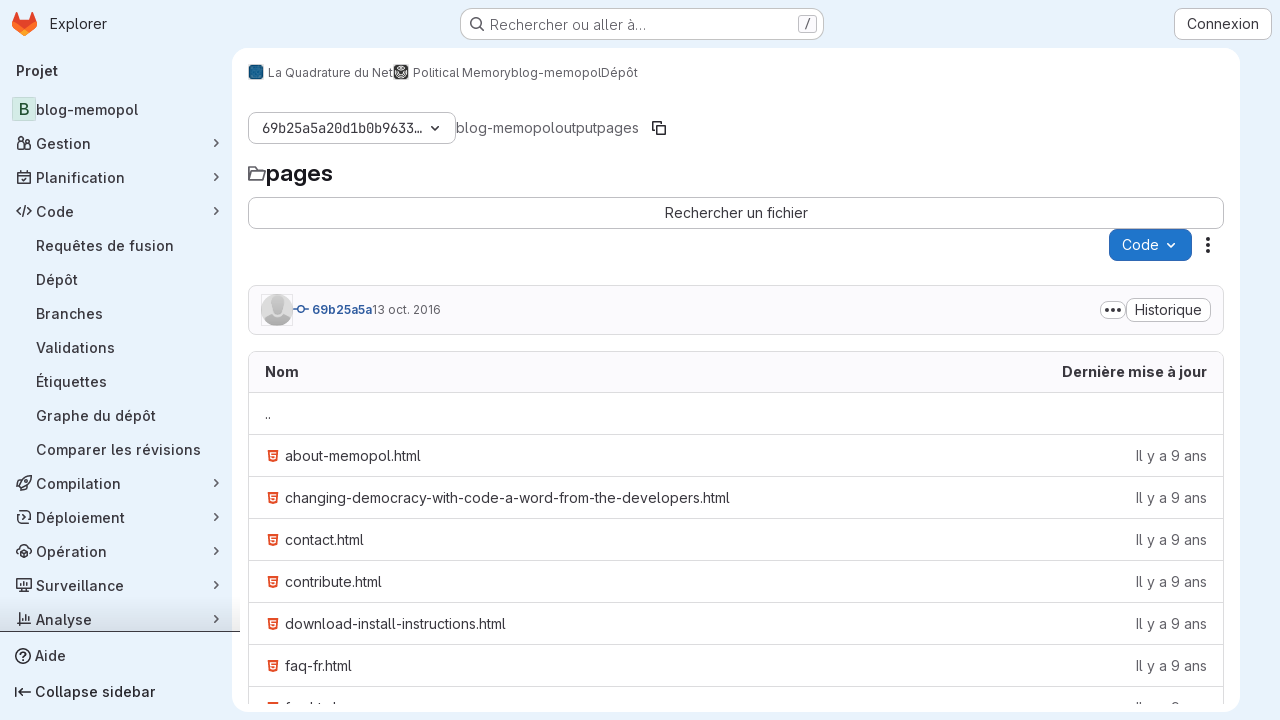

--- FILE ---
content_type: text/html; charset=utf-8
request_url: https://git.laquadrature.net/la-quadrature-du-net/memopol/blog-memopol/-/tree/69b25a5a20d1b0b963325d1305b32ad19a8ae015/output/pages
body_size: 40366
content:




<!DOCTYPE html>
<html class="gl-system ui-blue with-top-bar with-header application-chrome page-with-panels with-gl-container-queries " lang="fr">
<head prefix="og: http://ogp.me/ns#">
<meta charset="utf-8">
<meta content="IE=edge" http-equiv="X-UA-Compatible">
<meta content="width=device-width, initial-scale=1" name="viewport">
<title>output/pages · 69b25a5a20d1b0b963325d1305b32ad19a8ae015 · La Quadrature du Net / Political Memory / blog-memopol · GitLab</title>
<script>
//<![CDATA[
window.gon={};gon.api_version="v4";gon.default_avatar_url="https://git.laquadrature.net/assets/no_avatar-849f9c04a3a0d0cea2424ae97b27447dc64a7dbfae83c036c45b403392f0e8ba.png";gon.max_file_size=400;gon.asset_host=null;gon.webpack_public_path="/assets/webpack/";gon.relative_url_root="";gon.user_color_mode="gl-system";gon.user_color_scheme="white";gon.markdown_surround_selection=null;gon.markdown_automatic_lists=null;gon.markdown_maintain_indentation=null;gon.math_rendering_limits_enabled=true;gon.allow_immediate_namespaces_deletion=true;gon.recaptcha_api_server_url="https://www.recaptcha.net/recaptcha/api.js";gon.recaptcha_sitekey="";gon.gitlab_url="https://git.laquadrature.net";gon.promo_url="https://about.gitlab.com";gon.forum_url="https://forum.gitlab.com";gon.docs_url="https://docs.gitlab.com";gon.revision="7f854654f98";gon.feature_category="source_code_management";gon.gitlab_logo="/assets/gitlab_logo-2957169c8ef64c58616a1ac3f4fc626e8a35ce4eb3ed31bb0d873712f2a041a0.png";gon.secure=true;gon.sprite_icons="/assets/icons-4c8dcc4ae95b72054c5ab1467cf841cbe8c4717ac179b67e7e1f80a72d92038a.svg";gon.sprite_file_icons="/assets/file_icons/file_icons-90de312d3dbe794a19dee8aee171f184ff69ca9c9cf9fe37e8b254e84c3a1543.svg";gon.illustrations_path="/images/illustrations.svg";gon.emoji_sprites_css_path="/assets/emoji_sprites-bd26211944b9d072037ec97cb138f1a52cd03ef185cd38b8d1fcc963245199a1.css";gon.emoji_backend_version=4;gon.gridstack_css_path="/assets/lazy_bundles/gridstack-f42069e5c7b1542688660592b48f2cbd86e26b77030efd195d124dbd8fe64434.css";gon.test_env=false;gon.disable_animations=false;gon.suggested_label_colors={"#cc338b":"Magenta-pink","#dc143c":"Crimson","#c21e56":"Rose red","#cd5b45":"Dark coral","#ed9121":"Carrot orange","#eee600":"Titanium yellow","#009966":"Green-cyan","#8fbc8f":"Dark sea green","#6699cc":"Blue-gray","#e6e6fa":"Lavender","#9400d3":"Dark violet","#330066":"Deep violet","#36454f":"Charcoal grey","#808080":"Gray"};gon.first_day_of_week=1;gon.time_display_relative=true;gon.time_display_format=0;gon.ee=false;gon.jh=false;gon.dot_com=false;gon.uf_error_prefix="UF";gon.pat_prefix="glpat-";gon.keyboard_shortcuts_enabled=true;gon.diagramsnet_url="https://embed.diagrams.net";gon.features={"uiForOrganizations":false,"organizationSwitching":false,"findAndReplace":false,"removeMonitorMetrics":true,"workItemViewForIssues":true,"newProjectCreationForm":false,"workItemsClientSideBoards":false,"glqlWorkItems":true,"glqlAggregation":false,"glqlTypescript":false,"paneledView":true,"archiveGroup":false,"accessibleLoadingButton":false,"projectStudioEnabled":true,"inlineBlame":false,"directoryCodeDropdownUpdates":true,"repositoryFileTreeBrowser":false};
//]]>
</script>

<script>
//<![CDATA[
const root = document.documentElement;
if (window.matchMedia('(prefers-color-scheme: dark)').matches) {
  root.classList.add('gl-dark');
}

window.matchMedia('(prefers-color-scheme: dark)').addEventListener('change', (e) => {
  if (e.matches) {
    root.classList.add('gl-dark');
  } else {
    root.classList.remove('gl-dark');
  }
});

//]]>
</script>
<script>
//<![CDATA[
var gl = window.gl || {};
gl.startup_calls = {"/la-quadrature-du-net/memopol/blog-memopol/-/refs/69b25a5a20d1b0b963325d1305b32ad19a8ae015/logs_tree/output/pages?format=json\u0026offset=0":{},"/la-quadrature-du-net/memopol/blog-memopol/-/blob/69b25a5a20d1b0b963325d1305b32ad19a8ae015/README.md?format=json\u0026viewer=rich":{}};
gl.startup_graphql_calls = [{"query":"query pathLastCommit($projectPath: ID!, $path: String, $ref: String!, $refType: RefType) {\n  project(fullPath: $projectPath) {\n    __typename\n    id\n    repository {\n      __typename\n      lastCommit(path: $path, ref: $ref, refType: $refType) {\n        __typename\n        id\n        sha\n        title\n        titleHtml\n        descriptionHtml\n        message\n        webPath\n        committerName\n        committerEmail\n        committedDate\n        authoredDate\n        authorName\n        authorEmail\n        authorGravatar\n        author {\n          __typename\n          id\n          name\n          avatarUrl\n          webPath\n        }\n        signature {\n          __typename\n          ... on GpgSignature {\n            gpgKeyPrimaryKeyid\n            verificationStatus\n          }\n          ... on X509Signature {\n            verificationStatus\n            x509Certificate {\n              id\n              subject\n              subjectKeyIdentifier\n              x509Issuer {\n                id\n                subject\n                subjectKeyIdentifier\n              }\n            }\n          }\n          ... on SshSignature {\n            verificationStatus\n            keyFingerprintSha256\n          }\n        }\n        pipelines(ref: $ref, first: 1) {\n          __typename\n          edges {\n            __typename\n            node {\n              __typename\n              id\n              detailedStatus {\n                __typename\n                id\n                detailsPath\n                icon\n                text\n              }\n            }\n          }\n        }\n      }\n    }\n  }\n}\n","variables":{"projectPath":"la-quadrature-du-net/memopol/blog-memopol","ref":"69b25a5a20d1b0b963325d1305b32ad19a8ae015","path":"output/pages","refType":null}},{"query":"query getPermissions($projectPath: ID!) {\n  project(fullPath: $projectPath) {\n    id\n    __typename\n    userPermissions {\n      __typename\n      pushCode\n      forkProject\n      createMergeRequestIn\n    }\n  }\n}\n","variables":{"projectPath":"la-quadrature-du-net/memopol/blog-memopol"}},{"query":"fragment PageInfo on PageInfo {\n  __typename\n  hasNextPage\n  hasPreviousPage\n  startCursor\n  endCursor\n}\n\nfragment TreeEntry on Entry {\n  __typename\n  id\n  sha\n  name\n  flatPath\n  type\n}\n\nquery getFiles(\n  $projectPath: ID!\n  $path: String\n  $ref: String!\n  $refType: RefType\n  $pageSize: Int!\n  $nextPageCursor: String\n) {\n  project(fullPath: $projectPath) {\n    id\n    __typename\n    repository {\n      __typename\n      tree(path: $path, ref: $ref, refType: $refType) {\n        __typename\n        trees(first: $pageSize, after: $nextPageCursor) {\n          __typename\n          edges {\n            __typename\n            node {\n              ...TreeEntry\n              webPath\n            }\n          }\n          pageInfo {\n            ...PageInfo\n          }\n        }\n        submodules(first: $pageSize, after: $nextPageCursor) {\n          __typename\n          edges {\n            __typename\n            node {\n              ...TreeEntry\n              webUrl\n              treeUrl\n            }\n          }\n          pageInfo {\n            ...PageInfo\n          }\n        }\n        blobs(first: $pageSize, after: $nextPageCursor) {\n          __typename\n          edges {\n            __typename\n            node {\n              ...TreeEntry\n              mode\n              webPath\n              lfsOid\n            }\n          }\n          pageInfo {\n            ...PageInfo\n          }\n        }\n      }\n    }\n  }\n}\n","variables":{"nextPageCursor":"","pageSize":100,"projectPath":"la-quadrature-du-net/memopol/blog-memopol","ref":"69b25a5a20d1b0b963325d1305b32ad19a8ae015","path":"output/pages","refType":null}}];

if (gl.startup_calls && window.fetch) {
  Object.keys(gl.startup_calls).forEach(apiCall => {
   gl.startup_calls[apiCall] = {
      fetchCall: fetch(apiCall, {
        // Emulate XHR for Rails AJAX request checks
        headers: {
          'X-Requested-With': 'XMLHttpRequest'
        },
        // fetch won’t send cookies in older browsers, unless you set the credentials init option.
        // We set to `same-origin` which is default value in modern browsers.
        // See https://github.com/whatwg/fetch/pull/585 for more information.
        credentials: 'same-origin'
      })
    };
  });
}
if (gl.startup_graphql_calls && window.fetch) {
  const headers = {"X-CSRF-Token":"KNo7Q5ZVmf2_gMZ7PzEuuHlaaTiLb_hkUU7dENgf3RrARrTaR7C5Ukg2oVkk1-K5fdHIZ1_VpZRDSn8NOrOSiQ","x-gitlab-feature-category":"source_code_management"};
  const url = `https://git.laquadrature.net/api/graphql`

  const opts = {
    method: "POST",
    headers: {
      "Content-Type": "application/json",
      ...headers,
    }
  };

  gl.startup_graphql_calls = gl.startup_graphql_calls.map(call => ({
    ...call,
    fetchCall: fetch(url, {
      ...opts,
      credentials: 'same-origin',
      body: JSON.stringify(call)
    })
  }))
}


//]]>
</script>



<meta content="light dark" name="color-scheme">
<link rel="stylesheet" href="/assets/application-8ee7bf957bdca959cd84fdf88ca331a58330fd5cc52da13280d69c647eb7fbac.css" media="(prefers-color-scheme: light)" />
<link rel="stylesheet" href="/assets/application_dark-73d5a0a1fde728eef4e8aaacbe8c72e8093ba37c48da2028960821015e67643f.css" media="(prefers-color-scheme: dark)" />
<link rel="stylesheet" href="/assets/page_bundles/tree-ec52278884118afa6586dc439192678436d712b0d37c76f65fcd1dfb19a539dc.css" /><link rel="stylesheet" href="/assets/page_bundles/commit_description-9e7efe20f0cef17d0606edabfad0418e9eb224aaeaa2dae32c817060fa60abcc.css" /><link rel="stylesheet" href="/assets/page_bundles/projects-5ff1d9a4f328199704b89fcdbf5501b932b19e481ac1139171ece972e7cf4c7f.css" /><link rel="stylesheet" href="/assets/page_bundles/work_items-9f34e9e1785e95144a97edb25299b8dd0d2e641f7efb2d8b7bea3717104ed8f2.css" /><link rel="stylesheet" href="/assets/page_bundles/notes_shared-a4dff941637ebef2cf76105ce3c2b1b2cb2c523f2af7710be4e47d6892e03c41.css" />
<link rel="stylesheet" href="/assets/tailwind_cqs-de28f8d90ad9af296011cb3f71159cd95a46c3d2741eb02f3146ede54bf818ca.css" />


<link rel="stylesheet" href="/assets/fonts-deb7ad1d55ca77c0172d8538d53442af63604ff490c74acc2859db295c125bdb.css" />
<link rel="stylesheet" href="/assets/highlight/themes/white-9669e20d2bac0337d55977e9ba6cf7540fcbb9d11ec33b69e51bae1d72e40db3.css" media="(prefers-color-scheme: light)" />
<link rel="stylesheet" href="/assets/highlight/themes/dark-c73a404d1f019e02345db3f656cde81011d1ed7ae616045770ab85f7deac07d6.css" media="(prefers-color-scheme: dark)" />

<script src="/assets/webpack/runtime.7343b90b.bundle.js" defer="defer"></script>
<script src="/assets/webpack/main.72dfc60d.chunk.js" defer="defer"></script>
<script src="/assets/webpack/tracker.4ac2efa2.chunk.js" defer="defer"></script>
<script>
//<![CDATA[
window.snowplowOptions = {"namespace":"gl","hostname":"git.laquadrature.net:443","postPath":"/-/collect_events","forceSecureTracker":true,"appId":"gitlab_sm"}

gl = window.gl || {};
gl.snowplowStandardContext = {"schema":"iglu:com.gitlab/gitlab_standard/jsonschema/1-1-7","data":{"environment":"self-managed","source":"gitlab-rails","correlation_id":"01KFK0ZEA3TY9GVH38GG1AAEC4","plan":"free","extra":{},"user_id":null,"global_user_id":null,"user_type":null,"is_gitlab_team_member":null,"namespace_id":75,"ultimate_parent_namespace_id":4,"project_id":81,"feature_enabled_by_namespace_ids":null,"realm":"self-managed","deployment_type":"self-managed","instance_id":"725722f1-6c06-4dec-85bb-0fe304e02904","unique_instance_id":"a159936c-e267-5a12-be5d-84606f839359","host_name":"git.laquadrature.net","instance_version":"18.6.1","context_generated_at":"2026-01-22T15:15:49.047+01:00"}}
gl.snowplowPseudonymizedPageUrl = "https://git.laquadrature.net/namespace75/project81/-/tree/69b25a5a20d1b0b963325d1305b32ad19a8ae015/output/pages";
gl.maskedDefaultReferrerUrl = null;
gl.ga4MeasurementId = 'G-ENFH3X7M5Y';
gl.duoEvents = [];
gl.onlySendDuoEvents = true;


//]]>
</script>
<link rel="preload" href="/assets/application-8ee7bf957bdca959cd84fdf88ca331a58330fd5cc52da13280d69c647eb7fbac.css" as="style" type="text/css">
<link rel="preload" href="/assets/highlight/themes/white-9669e20d2bac0337d55977e9ba6cf7540fcbb9d11ec33b69e51bae1d72e40db3.css" as="style" type="text/css">

<script src="/assets/locale/fr/app-72667e324691ead70518dc8fd2c70ede152cfaf9568fee644d40dc2be695faf6.js" defer="defer"></script>


<script src="/assets/webpack/commons-pages.groups.new-pages.import.gitlab_projects.new-pages.import.manifest.new-pages.projects.n-44c6c18e.b4d27aad.chunk.js" defer="defer"></script>
<script src="/assets/webpack/commons-pages.projects.feature_flags.edit-pages.projects.feature_flags.new-super_sidebar.e5aafe46.chunk.js" defer="defer"></script>
<script src="/assets/webpack/commons-pages.search.show-super_sidebar.7d2ba26f.chunk.js" defer="defer"></script>
<script src="/assets/webpack/super_sidebar.f8a8763b.chunk.js" defer="defer"></script>
<script src="/assets/webpack/commons-pages.projects-pages.projects.activity-pages.projects.alert_management.details-pages.project-1bcd7ed0.1696e9ce.chunk.js" defer="defer"></script>
<script src="/assets/webpack/commons-pages.admin.application_settings-pages.admin.application_settings.appearances.preview_sign_i-fc9f7bc9.a30a991a.chunk.js" defer="defer"></script>
<script src="/assets/webpack/17193943.b277bd21.chunk.js" defer="defer"></script>
<script src="/assets/webpack/commons-pages.groups.packages-pages.groups.registry.repositories-pages.projects.blob.show-pages.proj-5c8a36cb.bd2ca0eb.chunk.js" defer="defer"></script>
<script src="/assets/webpack/commons-pages.projects.blob.show-pages.projects.branches.new-pages.projects.commits.show-pages.proje-81161c0b.e4a585dc.chunk.js" defer="defer"></script>
<script src="/assets/webpack/commons-pages.import.bitbucket_server.new-pages.import.gitea.new-pages.import.gitlab_projects.new-pa-7a549248.80e44fb5.chunk.js" defer="defer"></script>
<script src="/assets/webpack/dbe6a049.8c51c52f.chunk.js" defer="defer"></script>
<script src="/assets/webpack/commons-pages.projects.blob.show-pages.projects.show-pages.projects.snippets.edit-pages.projects.sni-42df7d4c.1d385add.chunk.js" defer="defer"></script>
<script src="/assets/webpack/commons-pages.projects.blob.show-pages.projects.show-pages.projects.snippets.show-pages.projects.tre-c684fcf6.17305b60.chunk.js" defer="defer"></script>
<script src="/assets/webpack/commons-pages.projects.blob.edit-pages.projects.blob.new-pages.projects.blob.show-pages.projects.sho-ec79e51c.64cb1109.chunk.js" defer="defer"></script>
<script src="/assets/webpack/commons-pages.projects.blob.show-pages.projects.commits.show-pages.projects.show-pages.projects.tree.show.f9c87edb.chunk.js" defer="defer"></script>
<script src="/assets/webpack/commons-pages.projects.blob.show-pages.projects.show-pages.projects.tree.show-pages.search.show.d1fa2a17.chunk.js" defer="defer"></script>
<script src="/assets/webpack/commons-pages.projects.blame.show-pages.projects.blob.show-pages.projects.show-pages.projects.tree.show.a7b9ada6.chunk.js" defer="defer"></script>
<script src="/assets/webpack/commons-pages.projects.blob.show-pages.projects.show-pages.projects.tree.show.1ff31a40.chunk.js" defer="defer"></script>
<script src="/assets/webpack/commons-pages.projects.blob.show-pages.projects.tree.show-treeList.c149d11d.chunk.js" defer="defer"></script>
<script src="/assets/webpack/pages.projects.tree.show.b90ea524.chunk.js" defer="defer"></script>

<meta content="object" property="og:type">
<meta content="GitLab" property="og:site_name">
<meta content="output/pages · 69b25a5a20d1b0b963325d1305b32ad19a8ae015 · La Quadrature du Net / Political Memory / blog-memopol · GitLab" property="og:title">
<meta content="Blog about Memopol and its news. In Pelican." property="og:description">
<meta content="https://git.laquadrature.net/assets/twitter_card-570ddb06edf56a2312253c5872489847a0f385112ddbcd71ccfa1570febab5d2.jpg" property="og:image">
<meta content="64" property="og:image:width">
<meta content="64" property="og:image:height">
<meta content="https://git.laquadrature.net/la-quadrature-du-net/memopol/blog-memopol/-/tree/69b25a5a20d1b0b963325d1305b32ad19a8ae015/output/pages" property="og:url">
<meta content="summary" property="twitter:card">
<meta content="output/pages · 69b25a5a20d1b0b963325d1305b32ad19a8ae015 · La Quadrature du Net / Political Memory / blog-memopol · GitLab" property="twitter:title">
<meta content="Blog about Memopol and its news. In Pelican." property="twitter:description">
<meta content="https://git.laquadrature.net/assets/twitter_card-570ddb06edf56a2312253c5872489847a0f385112ddbcd71ccfa1570febab5d2.jpg" property="twitter:image">

<meta name="csrf-param" content="authenticity_token" />
<meta name="csrf-token" content="DIMXtLhS0vzC4v0JLd5vWtoklw9jvkJ0IWNbNTlM9VfkH5gtabfyUzVUmis2OKNb3q82ULcEH4QzZ_ko2-C6xA" />
<meta name="csp-nonce" />
<meta name="action-cable-url" content="/-/cable" />
<link href="/-/manifest.json" rel="manifest">
<link rel="icon" type="image/png" href="/uploads/-/system/appearance/favicon/1/logo_devs_lqdn.png" id="favicon" data-original-href="/uploads/-/system/appearance/favicon/1/logo_devs_lqdn.png" />
<link rel="apple-touch-icon" type="image/x-icon" href="/assets/apple-touch-icon-b049d4bc0dd9626f31db825d61880737befc7835982586d015bded10b4435460.png" />
<link href="/search/opensearch.xml" rel="search" title="Search GitLab" type="application/opensearchdescription+xml">
<link rel="alternate" type="application/atom+xml" title="blog-memopol:69b25a5a20d1b0b963325d1305b32ad19a8ae015 commits" href="https://git.laquadrature.net/la-quadrature-du-net/memopol/blog-memopol/-/commits/69b25a5a20d1b0b963325d1305b32ad19a8ae015?format=atom" />




<meta content="Blog about Memopol and its news. In Pelican." name="description">
<meta content="#0b2640" name="theme-color">
</head>

<body class="tab-width-8 gl-browser-chrome gl-platform-mac " data-group="memopol" data-group-full-path="la-quadrature-du-net/memopol" data-namespace-id="75" data-page="projects:tree:show" data-page-type-id="69b25a5a20d1b0b963325d1305b32ad19a8ae015/output/pages" data-project="blog-memopol" data-project-full-path="la-quadrature-du-net/memopol/blog-memopol" data-project-id="81" data-project-studio-available="true" data-project-studio-enabled="true">
<div id="js-tooltips-container"></div>

<script>
//<![CDATA[
gl = window.gl || {};
gl.client = {"isChrome":true,"isMac":true};


//]]>
</script>


<header class="super-topbar js-super-topbar"></header>
<div class="layout-page page-with-super-sidebar">
<script>
//<![CDATA[
const outer = document.createElement('div');
outer.style.visibility = 'hidden';
outer.style.overflow = 'scroll';
document.body.appendChild(outer);
const inner = document.createElement('div');
outer.appendChild(inner);
const scrollbarWidth = outer.offsetWidth - inner.offsetWidth;
outer.parentNode.removeChild(outer);
document.documentElement.style.setProperty('--scrollbar-width', `${scrollbarWidth}px`);

//]]>
</script><aside class="js-super-sidebar super-sidebar super-sidebar-loading" data-command-palette="{&quot;project_files_url&quot;:&quot;/la-quadrature-du-net/memopol/blog-memopol/-/files/69b25a5a20d1b0b963325d1305b32ad19a8ae015?format=json&quot;,&quot;project_blob_url&quot;:&quot;/la-quadrature-du-net/memopol/blog-memopol/-/blob/69b25a5a20d1b0b963325d1305b32ad19a8ae015&quot;}" data-force-desktop-expanded-sidebar="" data-is-saas="false" data-root-path="/" data-sidebar="{&quot;is_logged_in&quot;:false,&quot;compare_plans_url&quot;:&quot;https://about.gitlab.com/pricing&quot;,&quot;context_switcher_links&quot;:[{&quot;title&quot;:&quot;Explorer&quot;,&quot;link&quot;:&quot;/explore&quot;,&quot;icon&quot;:&quot;compass&quot;}],&quot;current_menu_items&quot;:[{&quot;id&quot;:&quot;project_overview&quot;,&quot;title&quot;:&quot;blog-memopol&quot;,&quot;entity_id&quot;:81,&quot;link&quot;:&quot;/la-quadrature-du-net/memopol/blog-memopol&quot;,&quot;link_classes&quot;:&quot;shortcuts-project&quot;,&quot;is_active&quot;:false},{&quot;id&quot;:&quot;manage_menu&quot;,&quot;title&quot;:&quot;Gestion&quot;,&quot;icon&quot;:&quot;users&quot;,&quot;avatar_shape&quot;:&quot;rect&quot;,&quot;link&quot;:&quot;/la-quadrature-du-net/memopol/blog-memopol/activity&quot;,&quot;is_active&quot;:false,&quot;items&quot;:[{&quot;id&quot;:&quot;activity&quot;,&quot;title&quot;:&quot;Activité&quot;,&quot;link&quot;:&quot;/la-quadrature-du-net/memopol/blog-memopol/activity&quot;,&quot;link_classes&quot;:&quot;shortcuts-project-activity&quot;,&quot;is_active&quot;:false},{&quot;id&quot;:&quot;members&quot;,&quot;title&quot;:&quot;Membres&quot;,&quot;link&quot;:&quot;/la-quadrature-du-net/memopol/blog-memopol/-/project_members&quot;,&quot;is_active&quot;:false},{&quot;id&quot;:&quot;labels&quot;,&quot;title&quot;:&quot;Labels&quot;,&quot;link&quot;:&quot;/la-quadrature-du-net/memopol/blog-memopol/-/labels&quot;,&quot;is_active&quot;:false}],&quot;separated&quot;:false},{&quot;id&quot;:&quot;plan_menu&quot;,&quot;title&quot;:&quot;Planification&quot;,&quot;icon&quot;:&quot;planning&quot;,&quot;avatar_shape&quot;:&quot;rect&quot;,&quot;link&quot;:&quot;/la-quadrature-du-net/memopol/blog-memopol/-/issues&quot;,&quot;is_active&quot;:false,&quot;items&quot;:[{&quot;id&quot;:&quot;project_issue_list&quot;,&quot;title&quot;:&quot;Tickets&quot;,&quot;link&quot;:&quot;/la-quadrature-du-net/memopol/blog-memopol/-/issues&quot;,&quot;link_classes&quot;:&quot;shortcuts-issues has-sub-items&quot;,&quot;pill_count_field&quot;:&quot;openIssuesCount&quot;,&quot;pill_count_dynamic&quot;:false,&quot;is_active&quot;:false},{&quot;id&quot;:&quot;boards&quot;,&quot;title&quot;:&quot;Tableaux des tickets&quot;,&quot;link&quot;:&quot;/la-quadrature-du-net/memopol/blog-memopol/-/boards&quot;,&quot;link_classes&quot;:&quot;shortcuts-issue-boards&quot;,&quot;is_active&quot;:false},{&quot;id&quot;:&quot;milestones&quot;,&quot;title&quot;:&quot;Jalons&quot;,&quot;link&quot;:&quot;/la-quadrature-du-net/memopol/blog-memopol/-/milestones&quot;,&quot;is_active&quot;:false}],&quot;separated&quot;:false},{&quot;id&quot;:&quot;code_menu&quot;,&quot;title&quot;:&quot;Code&quot;,&quot;icon&quot;:&quot;code&quot;,&quot;avatar_shape&quot;:&quot;rect&quot;,&quot;link&quot;:&quot;/la-quadrature-du-net/memopol/blog-memopol/-/merge_requests&quot;,&quot;is_active&quot;:true,&quot;items&quot;:[{&quot;id&quot;:&quot;project_merge_request_list&quot;,&quot;title&quot;:&quot;Requêtes de fusion&quot;,&quot;link&quot;:&quot;/la-quadrature-du-net/memopol/blog-memopol/-/merge_requests&quot;,&quot;link_classes&quot;:&quot;shortcuts-merge_requests&quot;,&quot;pill_count_field&quot;:&quot;openMergeRequestsCount&quot;,&quot;pill_count_dynamic&quot;:false,&quot;is_active&quot;:false},{&quot;id&quot;:&quot;files&quot;,&quot;title&quot;:&quot;Dépôt&quot;,&quot;link&quot;:&quot;/la-quadrature-du-net/memopol/blog-memopol/-/tree/69b25a5a20d1b0b963325d1305b32ad19a8ae015&quot;,&quot;link_classes&quot;:&quot;shortcuts-tree&quot;,&quot;is_active&quot;:true},{&quot;id&quot;:&quot;branches&quot;,&quot;title&quot;:&quot;Branches&quot;,&quot;link&quot;:&quot;/la-quadrature-du-net/memopol/blog-memopol/-/branches&quot;,&quot;is_active&quot;:false},{&quot;id&quot;:&quot;commits&quot;,&quot;title&quot;:&quot;Validations&quot;,&quot;link&quot;:&quot;/la-quadrature-du-net/memopol/blog-memopol/-/commits/69b25a5a20d1b0b963325d1305b32ad19a8ae015&quot;,&quot;link_classes&quot;:&quot;shortcuts-commits&quot;,&quot;is_active&quot;:false},{&quot;id&quot;:&quot;tags&quot;,&quot;title&quot;:&quot;Étiquettes&quot;,&quot;link&quot;:&quot;/la-quadrature-du-net/memopol/blog-memopol/-/tags&quot;,&quot;is_active&quot;:false},{&quot;id&quot;:&quot;graphs&quot;,&quot;title&quot;:&quot;Graphe du dépôt&quot;,&quot;link&quot;:&quot;/la-quadrature-du-net/memopol/blog-memopol/-/network/69b25a5a20d1b0b963325d1305b32ad19a8ae015&quot;,&quot;link_classes&quot;:&quot;shortcuts-network&quot;,&quot;is_active&quot;:false},{&quot;id&quot;:&quot;compare&quot;,&quot;title&quot;:&quot;Comparer les révisions&quot;,&quot;link&quot;:&quot;/la-quadrature-du-net/memopol/blog-memopol/-/compare?from=master\u0026to=69b25a5a20d1b0b963325d1305b32ad19a8ae015&quot;,&quot;is_active&quot;:false}],&quot;separated&quot;:false},{&quot;id&quot;:&quot;build_menu&quot;,&quot;title&quot;:&quot;Compilation&quot;,&quot;icon&quot;:&quot;rocket&quot;,&quot;avatar_shape&quot;:&quot;rect&quot;,&quot;link&quot;:&quot;/la-quadrature-du-net/memopol/blog-memopol/-/pipelines&quot;,&quot;is_active&quot;:false,&quot;items&quot;:[{&quot;id&quot;:&quot;pipelines&quot;,&quot;title&quot;:&quot;Pipelines&quot;,&quot;link&quot;:&quot;/la-quadrature-du-net/memopol/blog-memopol/-/pipelines&quot;,&quot;link_classes&quot;:&quot;shortcuts-pipelines&quot;,&quot;is_active&quot;:false},{&quot;id&quot;:&quot;jobs&quot;,&quot;title&quot;:&quot;Jobs&quot;,&quot;link&quot;:&quot;/la-quadrature-du-net/memopol/blog-memopol/-/jobs&quot;,&quot;link_classes&quot;:&quot;shortcuts-builds&quot;,&quot;is_active&quot;:false},{&quot;id&quot;:&quot;pipeline_schedules&quot;,&quot;title&quot;:&quot;Planifications de pipeline&quot;,&quot;link&quot;:&quot;/la-quadrature-du-net/memopol/blog-memopol/-/pipeline_schedules&quot;,&quot;link_classes&quot;:&quot;shortcuts-builds&quot;,&quot;is_active&quot;:false},{&quot;id&quot;:&quot;artifacts&quot;,&quot;title&quot;:&quot;Artéfacts&quot;,&quot;link&quot;:&quot;/la-quadrature-du-net/memopol/blog-memopol/-/artifacts&quot;,&quot;link_classes&quot;:&quot;shortcuts-builds&quot;,&quot;is_active&quot;:false}],&quot;separated&quot;:false},{&quot;id&quot;:&quot;deploy_menu&quot;,&quot;title&quot;:&quot;Déploiement&quot;,&quot;icon&quot;:&quot;deployments&quot;,&quot;avatar_shape&quot;:&quot;rect&quot;,&quot;link&quot;:&quot;/la-quadrature-du-net/memopol/blog-memopol/-/releases&quot;,&quot;is_active&quot;:false,&quot;items&quot;:[{&quot;id&quot;:&quot;releases&quot;,&quot;title&quot;:&quot;Releases&quot;,&quot;link&quot;:&quot;/la-quadrature-du-net/memopol/blog-memopol/-/releases&quot;,&quot;link_classes&quot;:&quot;shortcuts-deployments-releases&quot;,&quot;is_active&quot;:false},{&quot;id&quot;:&quot;container_registry&quot;,&quot;title&quot;:&quot;Registre de conteneurs&quot;,&quot;link&quot;:&quot;/la-quadrature-du-net/memopol/blog-memopol/container_registry&quot;,&quot;is_active&quot;:false},{&quot;id&quot;:&quot;model_registry&quot;,&quot;title&quot;:&quot;Registre de modèles&quot;,&quot;link&quot;:&quot;/la-quadrature-du-net/memopol/blog-memopol/-/ml/models&quot;,&quot;is_active&quot;:false}],&quot;separated&quot;:false},{&quot;id&quot;:&quot;operations_menu&quot;,&quot;title&quot;:&quot;Opération&quot;,&quot;icon&quot;:&quot;cloud-pod&quot;,&quot;avatar_shape&quot;:&quot;rect&quot;,&quot;link&quot;:&quot;/la-quadrature-du-net/memopol/blog-memopol/-/environments&quot;,&quot;is_active&quot;:false,&quot;items&quot;:[{&quot;id&quot;:&quot;environments&quot;,&quot;title&quot;:&quot;Environnements&quot;,&quot;link&quot;:&quot;/la-quadrature-du-net/memopol/blog-memopol/-/environments&quot;,&quot;link_classes&quot;:&quot;shortcuts-environments&quot;,&quot;is_active&quot;:false}],&quot;separated&quot;:false},{&quot;id&quot;:&quot;monitor_menu&quot;,&quot;title&quot;:&quot;Surveillance&quot;,&quot;icon&quot;:&quot;monitor&quot;,&quot;avatar_shape&quot;:&quot;rect&quot;,&quot;link&quot;:&quot;/la-quadrature-du-net/memopol/blog-memopol/-/incidents&quot;,&quot;is_active&quot;:false,&quot;items&quot;:[{&quot;id&quot;:&quot;incidents&quot;,&quot;title&quot;:&quot;Incidents&quot;,&quot;link&quot;:&quot;/la-quadrature-du-net/memopol/blog-memopol/-/incidents&quot;,&quot;is_active&quot;:false}],&quot;separated&quot;:false},{&quot;id&quot;:&quot;analyze_menu&quot;,&quot;title&quot;:&quot;Analyse&quot;,&quot;icon&quot;:&quot;chart&quot;,&quot;avatar_shape&quot;:&quot;rect&quot;,&quot;link&quot;:&quot;/la-quadrature-du-net/memopol/blog-memopol/-/value_stream_analytics&quot;,&quot;is_active&quot;:false,&quot;items&quot;:[{&quot;id&quot;:&quot;cycle_analytics&quot;,&quot;title&quot;:&quot;Données d&#39;analyse des chaînes de valeur&quot;,&quot;link&quot;:&quot;/la-quadrature-du-net/memopol/blog-memopol/-/value_stream_analytics&quot;,&quot;link_classes&quot;:&quot;shortcuts-project-cycle-analytics&quot;,&quot;is_active&quot;:false},{&quot;id&quot;:&quot;contributors&quot;,&quot;title&quot;:&quot;Analyse des contributeurs&quot;,&quot;link&quot;:&quot;/la-quadrature-du-net/memopol/blog-memopol/-/graphs/69b25a5a20d1b0b963325d1305b32ad19a8ae015&quot;,&quot;is_active&quot;:false},{&quot;id&quot;:&quot;ci_cd_analytics&quot;,&quot;title&quot;:&quot;Données d&#39;analyse CI/CD&quot;,&quot;link&quot;:&quot;/la-quadrature-du-net/memopol/blog-memopol/-/pipelines/charts&quot;,&quot;is_active&quot;:false},{&quot;id&quot;:&quot;repository_analytics&quot;,&quot;title&quot;:&quot;Données d&#39;analyse du dépôt&quot;,&quot;link&quot;:&quot;/la-quadrature-du-net/memopol/blog-memopol/-/graphs/69b25a5a20d1b0b963325d1305b32ad19a8ae015/charts&quot;,&quot;link_classes&quot;:&quot;shortcuts-repository-charts&quot;,&quot;is_active&quot;:false},{&quot;id&quot;:&quot;model_experiments&quot;,&quot;title&quot;:&quot;Expériences du modèle&quot;,&quot;link&quot;:&quot;/la-quadrature-du-net/memopol/blog-memopol/-/ml/experiments&quot;,&quot;is_active&quot;:false}],&quot;separated&quot;:false}],&quot;current_context_header&quot;:&quot;Projet&quot;,&quot;support_path&quot;:&quot;https://about.gitlab.com/get-help/&quot;,&quot;docs_path&quot;:&quot;/help/docs&quot;,&quot;display_whats_new&quot;:false,&quot;show_version_check&quot;:null,&quot;search&quot;:{&quot;search_path&quot;:&quot;/search&quot;,&quot;issues_path&quot;:&quot;/dashboard/issues&quot;,&quot;mr_path&quot;:&quot;/dashboard/merge_requests&quot;,&quot;autocomplete_path&quot;:&quot;/search/autocomplete&quot;,&quot;settings_path&quot;:&quot;/search/settings&quot;,&quot;search_context&quot;:{&quot;group&quot;:{&quot;id&quot;:75,&quot;name&quot;:&quot;Political Memory&quot;,&quot;full_name&quot;:&quot;La Quadrature du Net / Political Memory&quot;},&quot;group_metadata&quot;:{&quot;issues_path&quot;:&quot;/groups/la-quadrature-du-net/memopol/-/issues&quot;,&quot;mr_path&quot;:&quot;/groups/la-quadrature-du-net/memopol/-/merge_requests&quot;},&quot;project&quot;:{&quot;id&quot;:81,&quot;name&quot;:&quot;blog-memopol&quot;},&quot;project_metadata&quot;:{&quot;mr_path&quot;:&quot;/la-quadrature-du-net/memopol/blog-memopol/-/merge_requests&quot;,&quot;issues_path&quot;:&quot;/la-quadrature-du-net/memopol/blog-memopol/-/issues&quot;},&quot;code_search&quot;:true,&quot;ref&quot;:&quot;69b25a5a20d1b0b963325d1305b32ad19a8ae015&quot;,&quot;scope&quot;:null,&quot;for_snippets&quot;:null}},&quot;panel_type&quot;:&quot;project&quot;,&quot;shortcut_links&quot;:[{&quot;title&quot;:&quot;Extraits de code&quot;,&quot;href&quot;:&quot;/explore/snippets&quot;,&quot;css_class&quot;:&quot;dashboard-shortcuts-snippets&quot;},{&quot;title&quot;:&quot;Groupes&quot;,&quot;href&quot;:&quot;/explore/groups&quot;,&quot;css_class&quot;:&quot;dashboard-shortcuts-groups&quot;},{&quot;title&quot;:&quot;Projets&quot;,&quot;href&quot;:&quot;/explore/projects/starred&quot;,&quot;css_class&quot;:&quot;dashboard-shortcuts-projects&quot;}],&quot;terms&quot;:&quot;/-/users/terms&quot;,&quot;sign_in_visible&quot;:&quot;true&quot;,&quot;allow_signup&quot;:&quot;false&quot;,&quot;new_user_registration_path&quot;:&quot;/users/sign_up&quot;,&quot;sign_in_path&quot;:&quot;/users/sign_in?redirect_to_referer=yes&quot;}"></aside>


<div class="panels-container gl-flex gl-gap-3">
<div class="content-panels gl-flex-1 gl-w-full gl-flex gl-gap-3 gl-relative js-content-panels gl-@container/content-panels">
<div class="js-static-panel static-panel content-wrapper gl-relative paneled-view gl-flex-1 gl-overflow-y-auto gl-bg-default" id="static-panel-portal">
<div class="panel-header">
<div class="broadcast-wrapper">



</div>
<div class="top-bar-fixed container-fluid gl-rounded-t-lg gl-sticky gl-top-0 gl-left-0 gl-mx-0 gl-w-full" data-testid="top-bar">
<div class="top-bar-container gl-flex gl-items-center gl-gap-2">
<div class="gl-grow gl-basis-0 gl-flex gl-items-center gl-justify-start gl-gap-3">
<script type="application/ld+json">
{"@context":"https://schema.org","@type":"BreadcrumbList","itemListElement":[{"@type":"ListItem","position":1,"name":"La Quadrature du Net","item":"https://git.laquadrature.net/la-quadrature-du-net"},{"@type":"ListItem","position":2,"name":"Political Memory","item":"https://git.laquadrature.net/la-quadrature-du-net/memopol"},{"@type":"ListItem","position":3,"name":"blog-memopol","item":"https://git.laquadrature.net/la-quadrature-du-net/memopol/blog-memopol"},{"@type":"ListItem","position":4,"name":"Dépôt","item":"https://git.laquadrature.net/la-quadrature-du-net/memopol/blog-memopol/-/tree/69b25a5a20d1b0b963325d1305b32ad19a8ae015/output/pages"}]}


</script>
<div data-testid="breadcrumb-links" id="js-vue-page-breadcrumbs-wrapper">
<div data-breadcrumbs-json="[{&quot;text&quot;:&quot;La Quadrature du Net&quot;,&quot;href&quot;:&quot;/la-quadrature-du-net&quot;,&quot;avatarPath&quot;:&quot;/uploads/-/system/group/avatar/4/logo_devs_lqdn.png&quot;},{&quot;text&quot;:&quot;Political Memory&quot;,&quot;href&quot;:&quot;/la-quadrature-du-net/memopol&quot;,&quot;avatarPath&quot;:&quot;/uploads/-/system/group/avatar/75/memopol_site_fond_noir.png&quot;},{&quot;text&quot;:&quot;blog-memopol&quot;,&quot;href&quot;:&quot;/la-quadrature-du-net/memopol/blog-memopol&quot;,&quot;avatarPath&quot;:null},{&quot;text&quot;:&quot;Dépôt&quot;,&quot;href&quot;:&quot;/la-quadrature-du-net/memopol/blog-memopol/-/tree/69b25a5a20d1b0b963325d1305b32ad19a8ae015/output/pages&quot;,&quot;avatarPath&quot;:null}]" id="js-vue-page-breadcrumbs"></div>
<div id="js-injected-page-breadcrumbs"></div>
<div id="js-page-breadcrumbs-extra"></div>
</div>


</div>

</div>
</div>

</div>
<div class="panel-content">
<div class="panel-content-inner js-static-panel-inner">
<div class="alert-wrapper alert-wrapper-top-space gl-flex gl-flex-col gl-gap-3 container-fluid container-limited">


























</div>

<div class="container-fluid container-limited project-highlight-puc">
<main class="content gl-@container/panel" id="content-body" itemscope itemtype="http://schema.org/SoftwareSourceCode">
<div id="js-drawer-container"></div>
<div class="flash-container flash-container-page sticky" data-testid="flash-container">
<div id="js-global-alerts"></div>
</div>







<div class="tree-holder gl-clearfix js-per-page gl-mt-5" data-blame-per-page="1000" id="tree-holder">
<div data-breadcrumbs-can-collaborate="false" data-breadcrumbs-can-edit-tree="false" data-breadcrumbs-can-push-code="false" data-breadcrumbs-can-push-to-branch="false" data-breadcrumbs-new-blob-path="/la-quadrature-du-net/memopol/blog-memopol/-/new/69b25a5a20d1b0b963325d1305b32ad19a8ae015" data-breadcrumbs-new-branch-path="/la-quadrature-du-net/memopol/blog-memopol/-/branches/new" data-breadcrumbs-new-dir-path="/la-quadrature-du-net/memopol/blog-memopol/-/create_dir/69b25a5a20d1b0b963325d1305b32ad19a8ae015" data-breadcrumbs-new-tag-path="/la-quadrature-du-net/memopol/blog-memopol/-/tags/new" data-breadcrumbs-upload-path="/la-quadrature-du-net/memopol/blog-memopol/-/create/69b25a5a20d1b0b963325d1305b32ad19a8ae015" data-compare-path="/la-quadrature-du-net/memopol/blog-memopol/-/compare?from=master&amp;to=69b25a5a20d1b0b963325d1305b32ad19a8ae015" data-download-links="[{&quot;text&quot;:&quot;zip&quot;,&quot;path&quot;:&quot;/la-quadrature-du-net/memopol/blog-memopol/-/archive/69b25a5a20d1b0b963325d1305b32ad19a8ae015/blog-memopol-69b25a5a20d1b0b963325d1305b32ad19a8ae015.zip&quot;},{&quot;text&quot;:&quot;tar.gz&quot;,&quot;path&quot;:&quot;/la-quadrature-du-net/memopol/blog-memopol/-/archive/69b25a5a20d1b0b963325d1305b32ad19a8ae015/blog-memopol-69b25a5a20d1b0b963325d1305b32ad19a8ae015.tar.gz&quot;},{&quot;text&quot;:&quot;tar.bz2&quot;,&quot;path&quot;:&quot;/la-quadrature-du-net/memopol/blog-memopol/-/archive/69b25a5a20d1b0b963325d1305b32ad19a8ae015/blog-memopol-69b25a5a20d1b0b963325d1305b32ad19a8ae015.tar.bz2&quot;},{&quot;text&quot;:&quot;tar&quot;,&quot;path&quot;:&quot;/la-quadrature-du-net/memopol/blog-memopol/-/archive/69b25a5a20d1b0b963325d1305b32ad19a8ae015/blog-memopol-69b25a5a20d1b0b963325d1305b32ad19a8ae015.tar&quot;}]" data-escaped-ref="69b25a5a20d1b0b963325d1305b32ad19a8ae015" data-http-url="https://git.laquadrature.net/la-quadrature-du-net/memopol/blog-memopol.git" data-project-id="81" data-project-path="la-quadrature-du-net/memopol/blog-memopol" data-project-root-path="/la-quadrature-du-net/memopol/blog-memopol" data-ref="69b25a5a20d1b0b963325d1305b32ad19a8ae015" data-ref-type="" data-root-ref="master" data-ssh-url="gitlab@git.laquadrature.net:la-quadrature-du-net/memopol/blog-memopol.git" data-web-ide-button-default-branch="master" data-web-ide-button-options="{&quot;project_path&quot;:&quot;la-quadrature-du-net/memopol/blog-memopol&quot;,&quot;ref&quot;:&quot;69b25a5a20d1b0b963325d1305b32ad19a8ae015&quot;,&quot;is_fork&quot;:false,&quot;needs_to_fork&quot;:true,&quot;gitpod_enabled&quot;:false,&quot;is_blob&quot;:false,&quot;show_edit_button&quot;:false,&quot;show_web_ide_button&quot;:false,&quot;show_gitpod_button&quot;:false,&quot;show_pipeline_editor_button&quot;:false,&quot;web_ide_url&quot;:&quot;/-/ide/project/la-quadrature-du-net/memopol/blog-memopol/edit/69b25a5a20d1b0b963325d1305b32ad19a8ae015/-/output/pages&quot;,&quot;edit_url&quot;:&quot;&quot;,&quot;pipeline_editor_url&quot;:&quot;/la-quadrature-du-net/memopol/blog-memopol/-/ci/editor?branch_name=69b25a5a20d1b0b963325d1305b32ad19a8ae015&quot;,&quot;gitpod_url&quot;:&quot;&quot;,&quot;user_preferences_gitpod_path&quot;:&quot;/-/profile/preferences#user_gitpod_enabled&quot;,&quot;user_profile_enable_gitpod_path&quot;:&quot;/-/user_settings/profile?user%5Bgitpod_enabled%5D=true&quot;,&quot;fork_path&quot;:&quot;/la-quadrature-du-net/memopol/blog-memopol/-/forks/new&quot;,&quot;fork_modal_id&quot;:null}" data-xcode-url="" id="js-repository-blob-header-app"></div>

<div class="info-well project-last-commit gl-mt-5">
<div class="gl-flex gl-items-center gl-justify-center gl-m-auto gl-min-h-9 @lg/panel:gl-min-h-[4.5rem]" data-history-link="/la-quadrature-du-net/memopol/blog-memopol/-/commits/69b25a5a20d1b0b963325d1305b32ad19a8ae015" data-ref-type="" id="js-last-commit">
<div class="gl-spinner-container" role="status"><span aria-hidden class="gl-spinner gl-spinner-md gl-spinner-dark !gl-align-text-bottom"></span><span class="gl-sr-only !gl-absolute">Chargement en cours</span>
</div>
</div>
</div>
<div data-escaped-ref="69b25a5a20d1b0b963325d1305b32ad19a8ae015" data-full-name="La Quadrature du Net / Political Memory / blog-memopol" data-has-revs-file="false" data-project-path="la-quadrature-du-net/memopol/blog-memopol" data-project-short-path="blog-memopol" data-ref="69b25a5a20d1b0b963325d1305b32ad19a8ae015" id="js-tree-list"></div>

</div>

<script>
//<![CDATA[
  window.gl = window.gl || {};
  window.gl.webIDEPath = '/-/ide/project/la-quadrature-du-net/memopol/blog-memopol/edit/69b25a5a20d1b0b963325d1305b32ad19a8ae015/-/output/pages'


//]]>
</script>
<div data-ambiguous="false" data-ref="69b25a5a20d1b0b963325d1305b32ad19a8ae015" id="js-ambiguous-ref-modal"></div>

</main>
</div>

</div>

</div>
</div>
<div class="js-dynamic-panel paneled-view contextual-panel gl-@container/panel !gl-absolute gl-shadow-lg @xl/content-panels:gl-w-1/2 @xl/content-panels:gl-shadow-none @xl/content-panels:!gl-relative" id="contextual-panel-portal"></div>
</div>
</div>
<div class="paneled-view ai-panels">

</div>
</div>


<script>
//<![CDATA[
if ('loading' in HTMLImageElement.prototype) {
  document.querySelectorAll('img.lazy').forEach(img => {
    img.loading = 'lazy';
    let imgUrl = img.dataset.src;
    // Only adding width + height for avatars for now
    if (imgUrl.indexOf('/avatar/') > -1 && imgUrl.indexOf('?') === -1) {
      const targetWidth = img.getAttribute('width') || img.width;
      imgUrl += `?width=${targetWidth}`;
    }
    img.src = imgUrl;
    img.removeAttribute('data-src');
    img.classList.remove('lazy');
    img.classList.add('js-lazy-loaded');
    img.dataset.testid = 'js-lazy-loaded-content';
  });
}

//]]>
</script>
<script>
//<![CDATA[
gl = window.gl || {};
gl.experiments = {};


//]]>
</script>

</body>
</html>

